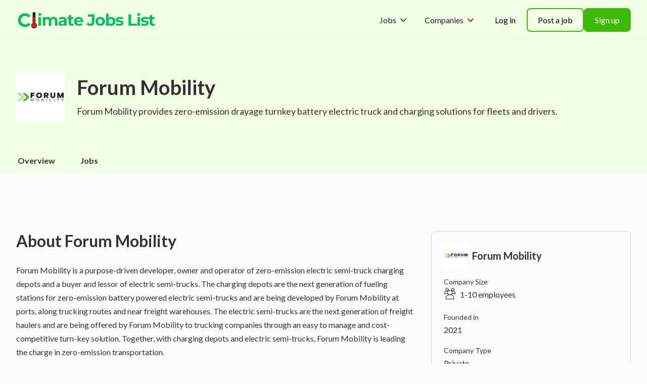

--- FILE ---
content_type: text/html
request_url: https://www.climatejobslist.com/companies/forum-mobility
body_size: 14215
content:
<!DOCTYPE html><!-- Last Published: Thu Sep 07 2023 06:16:35 GMT+0000 (Coordinated Universal Time) --><html data-wf-domain="www.climatejobslist.com" data-wf-page="60fecf61806a4794a9fc6735" data-wf-site="60feb4b2cbf6212720528356" data-wf-collection="60fecf61806a472bcbfc6733" data-wf-item-slug="forum-mobility"><head><meta charset="utf-8"/><title>Find out if Forum Mobility is hiring! | Climate Jobs List</title><meta content="Forum Mobility is solving the Global Climate Challenge! Find out more about Forum Mobility - their culture, why you&#x27;d want to work there and if they&#x27;re hiring right now!" name="description"/><meta content="Find out if Forum Mobility is hiring! | Climate Jobs List" property="og:title"/><meta content="Forum Mobility is solving the Global Climate Challenge! Find out more about Forum Mobility - their culture, why you&#x27;d want to work there and if they&#x27;re hiring right now!" property="og:description"/><meta content="https://cdn.prod.website-files.com/60fecf41829404658128edbe/63d8b456422b3d7b47677318_wkRYhFgv-qrjddY8mKpUDpR7NKAYBwmJwM9DjPu-aCg.jpeg" property="og:image"/><meta content="Find out if Forum Mobility is hiring! | Climate Jobs List" property="twitter:title"/><meta content="Forum Mobility is solving the Global Climate Challenge! Find out more about Forum Mobility - their culture, why you&#x27;d want to work there and if they&#x27;re hiring right now!" property="twitter:description"/><meta content="https://cdn.prod.website-files.com/60fecf41829404658128edbe/63d8b456422b3d7b47677318_wkRYhFgv-qrjddY8mKpUDpR7NKAYBwmJwM9DjPu-aCg.jpeg" property="twitter:image"/><meta property="og:type" content="website"/><meta content="summary_large_image" name="twitter:card"/><meta content="width=device-width, initial-scale=1" name="viewport"/><link href="https://global-uploads.webflow.com/60feb4b2cbf6212720528356/css/cj-climate-jobs-list.webflow.4d5af69d4.css" rel="stylesheet" type="text/css"/><link href="https://fonts.googleapis.com" rel="preconnect"/><link href="https://fonts.gstatic.com" rel="preconnect" crossorigin="anonymous"/><script src="https://ajax.googleapis.com/ajax/libs/webfont/1.6.26/webfont.js" type="text/javascript"></script><script type="text/javascript">WebFont.load({  google: {    families: ["Lato:100,100italic,300,300italic,400,400italic,700,700italic,900,900italic","Inter:300,regular,500,600,700,800","Nunito:300,regular,600,700,800","Nunito:300,regular,600,700,800,900","Poppins:regular,600,700,800"]  }});</script><script type="text/javascript">!function(o,c){var n=c.documentElement,t=" w-mod-";n.className+=t+"js",("ontouchstart"in o||o.DocumentTouch&&c instanceof DocumentTouch)&&(n.className+=t+"touch")}(window,document);</script><link href="https://cdn.prod.website-files.com/60feb4b2cbf6212720528356/617849964020177df1e56bc5_favicon-32x32.png" rel="shortcut icon" type="image/x-icon"/><link href="https://cdn.prod.website-files.com/60feb4b2cbf6212720528356/61784a198220f7f53d522f16_favicon%20(4).ico" rel="apple-touch-icon"/><script id="jetboost-script" type="text/javascript"> window.JETBOOST_SITE_ID = "ckrkrecn209740m1p9zod0v01"; (function(d) { var s = d.createElement("script"); s.src = "https://cdn.jetboost.io/jetboost.js"; s.async = 1; d.getElementsByTagName("head")[0].appendChild(s); })(document); </script>

<style>
  .dashboardPreloader {
    display: flex;
  }
</style>

<script src="https://embed.wized.com/eZJzy47pC1ZNnRmINfvo.js"></script>
<script data-wized-id="eZJzy47pC1ZNnRmINfvo" src="https://embed.wized.com"></script>

<meta name="facebook-domain-verification" content="nww2t4xmgghahrizjjnzokstbcyvlj" />

<!-- Google Tag Manager -->
<script>(function(w,d,s,l,i){w[l]=w[l]||[];w[l].push({'gtm.start':
new Date().getTime(),event:'gtm.js'});var f=d.getElementsByTagName(s)[0],
j=d.createElement(s),dl=l!='dataLayer'?'&l='+l:'';j.async=true;j.src=
'https://www.googletagmanager.com/gtm.js?id='+i+dl;f.parentNode.insertBefore(j,f);
})(window,document,'script','dataLayer','GTM-PCNB93Q');</script>
<!-- End Google Tag Manager -->

<script type='text/javascript' src='https://platform-api.sharethis.com/js/sharethis.js#property=6103df947d36af0012eaa46b&product=sop' async='async'></script></head><body class="body"><div class="page-wrapper"><div class="global-styles w-embed"><style>

/* Focus state style for keyboard navigation for the focusable elements */
*[tabindex]:focus-visible,
  input[type="file"]:focus-visible {
   outline: 0.125rem solid #4d65ff;
   outline-offset: 0.125rem;
}

/* Get rid of top margin on first element in any rich text element */
.w-richtext > :not(div):first-child, .w-richtext > div:first-child > :first-child {
  margin-top: 0 !important;
}

/* Get rid of bottom margin on last element in any rich text element */
.w-richtext>:last-child, .w-richtext ol li:last-child, .w-richtext ul li:last-child {
	margin-bottom: 0 !important;
}

/* Prevent all click and hover interaction with an element */
.pointer-events-off {
	pointer-events: none;
}

/* Enables all click and hover interaction with an element */
.pointer-events-on {
  pointer-events: auto;
}

/* Create a class of .div-square which maintains a 1:1 dimension of a div */
.div-square::after {
	content: "";
	display: block;
	padding-bottom: 100%;
}

/* Make sure containers never lose their center alignment */
.container-medium,.container-small, .container-large {
	margin-right: auto !important;
  margin-left: auto !important;
}

/* 
Make the following elements inherit typography styles from the parent and not have hardcoded values. 
Important: You will not be able to style for example "All Links" in Designer with this CSS applied.
Uncomment this CSS to use it in the project. Leave this message for future hand-off.
*/
/*
a,
.w-input,
.w-select,
.w-tab-link,
.w-nav-link,
.w-dropdown-btn,
.w-dropdown-toggle,
.w-dropdown-link {
  color: inherit;
  text-decoration: inherit;
  font-size: inherit;
}
*/

/* Apply "..." after 3 lines of text */
.text-style-3lines {
	display: -webkit-box;
	overflow: hidden;
	-webkit-line-clamp: 3;
	-webkit-box-orient: vertical;
}

/* Apply "..." after 2 lines of text */
.text-style-2lines {
	display: -webkit-box;
	overflow: hidden;
	-webkit-line-clamp: 2;
	-webkit-box-orient: vertical;
}

/* Adds inline flex display */
.display-inlineflex {
  display: inline-flex;
}

/* These classes are never overwritten */
.hide {
  display: none !important;
}

@media screen and (max-width: 991px) {
    .hide, .hide-tablet {
        display: none !important;
    }
}
  @media screen and (max-width: 767px) {
    .hide-mobile-landscape{
      display: none !important;
    }
}
  @media screen and (max-width: 479px) {
    .hide-mobile{
      display: none !important;
    }
}
 
.margin-0 {
  margin: 0rem !important;
}
  
.padding-0 {
  padding: 0rem !important;
}

.spacing-clean {
padding: 0rem !important;
margin: 0rem !important;
}

.margin-top {
  margin-right: 0rem !important;
  margin-bottom: 0rem !important;
  margin-left: 0rem !important;
}

.padding-top {
  padding-right: 0rem !important;
  padding-bottom: 0rem !important;
  padding-left: 0rem !important;
}
  
.margin-right {
  margin-top: 0rem !important;
  margin-bottom: 0rem !important;
  margin-left: 0rem !important;
}

.padding-right {
  padding-top: 0rem !important;
  padding-bottom: 0rem !important;
  padding-left: 0rem !important;
}

.margin-bottom {
  margin-top: 0rem !important;
  margin-right: 0rem !important;
  margin-left: 0rem !important;
}

.padding-bottom {
  padding-top: 0rem !important;
  padding-right: 0rem !important;
  padding-left: 0rem !important;
}

.margin-left {
  margin-top: 0rem !important;
  margin-right: 0rem !important;
  margin-bottom: 0rem !important;
}
  
.padding-left {
  padding-top: 0rem !important;
  padding-right: 0rem !important;
  padding-bottom: 0rem !important;
}
  
.margin-horizontal {
  margin-top: 0rem !important;
  margin-bottom: 0rem !important;
}

.padding-horizontal {
  padding-top: 0rem !important;
  padding-bottom: 0rem !important;
}

.margin-vertical {
  margin-right: 0rem !important;
  margin-left: 0rem !important;
}
  
.padding-vertical {
  padding-right: 0rem !important;
  padding-left: 0rem !important;
}

/* Apply "..." at 100% width */
.truncate-width { 
		width: 100%; 
    white-space: nowrap; 
    overflow: hidden; 
    text-overflow: ellipsis; 
}
/* Removes native scrollbar */
.no-scrollbar {
    -ms-overflow-style: none;
    overflow: -moz-scrollbars-none; 
}

.no-scrollbar::-webkit-scrollbar {
    display: none;
}

</style></div><div data-w-id="96f9b383-d1ad-4f8c-a08d-ea05d7cf566c" data-animation="default" data-collapse="medium" data-duration="400" data-easing="ease" data-easing2="ease" role="banner" class="navbar03_component background-color-accent w-nav"><div class="navbar03_container"><a href="/" class="navbar03_logo-link w-nav-brand"><div class="uui-styleguide_logo hidden"><div class="uui-styleguide_logomark"><img src="https://cdn.prod.website-files.com/62cb7a6a2c204e92f7966725/62cd0c4aa5613cb223996cf1_logomark-bg.svg" loading="eager" height="" alt="Untitled UI logomark" class="uui-styleguide_logomark-bg"/><div class="uui-styleguide_logomark-blur"></div><div class="uui-styleguide_logomark-dot"></div></div><div class="text-weight-bold heading-style-h5">Climate Jobs List</div></div><img src="https://cdn.prod.website-files.com/60feb4b2cbf6212720528356/64d14e1e2a186c751e56021d_Climate%20Jobs%20List%20Logo%20(6).png" loading="lazy" alt="" class="logo"/></a><nav role="navigation" class="navbar03_menu w-nav-menu"><div class="navbar03_menu-left"><div data-hover="true" data-delay="300" data-w-id="96f9b383-d1ad-4f8c-a08d-ea05d7cf5678" class="navbar03_menu-dropdown hide-tablet w-dropdown"><div class="navbar03_dropdown-toggle w-dropdown-toggle"><div class="dropdown-icon w-embed"><svg width="20" height="20" viewBox="0 0 20 20" fill="none" xmlns="http://www.w3.org/2000/svg">
<path d="M5 7.5L10 12.5L15 7.5" stroke="currentColor" stroke-width="1.67" stroke-linecap="round" stroke-linejoin="round"/>
</svg></div><div>Jobs</div></div><nav class="navbar03_dropdown-list w-dropdown-list"><div class="navbar03_container"><div class="navbar03_dropdown-content"><div class="navbar03_dropdown-content-left"><div class="navbar03_dropdown-link-list"><div id="w-node-_96f9b383-d1ad-4f8c-a08d-ea05d7cf5682-d7cf566c" class="margin-bottom"><h4 class="text-size-small text-color-primary">Job Categories</h4></div><a href="https://www.climatejobslist.com/category/software-engineering" class="navbar03_dropdown-link w-inline-block"><div class="navbar03_icon-wrapper"><div class="icon-featured-outline-large"><div class="icon-1x1-xsmall w-embed"><svg class="w-6 h-6 text-gray-800 dark:text-white" aria-hidden="true" xmlns="http://www.w3.org/2000/svg" fill="none" viewBox="0 0 20 20">
    <path stroke="currentColor" stroke-linecap="round" stroke-linejoin="round" stroke-width="2" d="M6 14H2a1 1 0 0 1-1-1V2a1 1 0 0 1 1-1h16a1 1 0 0 1 1 1v1M5 19h5m-9-9h5m4-4h8a1 1 0 0 1 1 1v12H9V7a1 1 0 0 1 1-1Zm6 8a2 2 0 1 1-4 0 2 2 0 0 1 4 0Z"/>
  </svg></div></div></div><div class="navbar03_item-right"><div class="margin-bottom margin-tiny"><div class="text-weight-semibold text-color-gray900">Software Engineering</div></div><div class="text-size-small-2">Frontend, backend, web and app developer jobs.</div></div></a><a href="https://www.climatejobslist.com/category/data-science" class="navbar03_dropdown-link w-inline-block"><div class="navbar03_icon-wrapper"><div class="icon-featured-outline-large"><div class="icon-1x1-xsmall w-embed"><svg class="w-6 h-6 text-gray-800 dark:text-white" aria-hidden="true" xmlns="http://www.w3.org/2000/svg" fill="currentColor" viewBox="0 0 16 20">
    <path d="M8 5.625c4.418 0 8-1.063 8-2.375S12.418.875 8 .875 0 1.938 0 3.25s3.582 2.375 8 2.375Zm0 13.5c4.963 0 8-1.538 8-2.375v-4.019c-.052.029-.112.054-.165.082a8.08 8.08 0 0 1-.745.353c-.193.081-.394.158-.6.231l-.189.067c-2.04.628-4.165.936-6.3.911a20.601 20.601 0 0 1-6.3-.911l-.189-.067a10.719 10.719 0 0 1-.852-.34 8.08 8.08 0 0 1-.493-.244c-.053-.028-.113-.053-.165-.082v4.019C0 17.587 3.037 19.125 8 19.125Zm7.09-12.709c-.193.081-.394.158-.6.231l-.189.067a20.6 20.6 0 0 1-6.3.911 20.6 20.6 0 0 1-6.3-.911l-.189-.067a10.719 10.719 0 0 1-.852-.34 8.08 8.08 0 0 1-.493-.244C.112 6.035.052 6.01 0 5.981V10c0 .837 3.037 2.375 8 2.375s8-1.538 8-2.375V5.981c-.052.029-.112.054-.165.082a8.08 8.08 0 0 1-.745.353Z"/>
  </svg></div></div></div><div class="navbar03_item-right"><div class="margin-bottom margin-tiny"><div class="text-weight-semibold text-color-gray900">Data Science</div></div><div class="text-size-small-2">Data science, data analysis and data engineering jobs.</div></div></a><a href="https://www.climatejobslist.com/category/sales" class="navbar03_dropdown-link w-inline-block"><div class="navbar03_icon-wrapper"><div class="icon-featured-outline-large"><div class="icon-1x1-xsmall w-embed"><svg class="w-6 h-6 text-gray-800 dark:text-white" aria-hidden="true" xmlns="http://www.w3.org/2000/svg" fill="currentColor" viewBox="0 0 20 19">
    <path d="M14.5 0A3.987 3.987 0 0 0 11 2.1a4.977 4.977 0 0 1 3.9 5.858A3.989 3.989 0 0 0 14.5 0ZM9 13h2a4 4 0 0 1 4 4v2H5v-2a4 4 0 0 1 4-4Z"/>
    <path d="M5 19h10v-2a4 4 0 0 0-4-4H9a4 4 0 0 0-4 4v2ZM5 7a5.008 5.008 0 0 1 4-4.9 3.988 3.988 0 1 0-3.9 5.859A4.974 4.974 0 0 1 5 7Zm5 3a3 3 0 1 0 0-6 3 3 0 0 0 0 6Zm5-1h-.424a5.016 5.016 0 0 1-1.942 2.232A6.007 6.007 0 0 1 17 17h2a1 1 0 0 0 1-1v-2a5.006 5.006 0 0 0-5-5ZM5.424 9H5a5.006 5.006 0 0 0-5 5v2a1 1 0 0 0 1 1h2a6.007 6.007 0 0 1 4.366-5.768A5.016 5.016 0 0 1 5.424 9Z"/>
  </svg></div></div></div><div class="navbar03_item-right"><div class="margin-bottom margin-tiny"><div class="text-weight-semibold text-color-gray900">Sales &amp; Business Dev</div></div><div class="text-size-small-2">Business development, sales and customer engagement jobs.</div></div></a><a href="https://www.climatejobslist.com/category/operations" class="navbar03_dropdown-link w-inline-block"><div class="navbar03_icon-wrapper"><div class="icon-featured-outline-large"><div class="icon-1x1-xsmall w-embed"><svg class="w-6 h-6 text-gray-800 dark:text-white" aria-hidden="true" xmlns="http://www.w3.org/2000/svg" fill="none" viewBox="0 0 20 21">
    <path stroke="currentColor" stroke-linecap="round" stroke-linejoin="round" stroke-width="2" d="m12.555 5.117 2.828 2.828M14 16v4m-2-2h4M3 6v4M1 8h4m11.01-6.339 2.828 2.829L3.99 19.339 1.161 16.51 16.01 1.661Z"/>
    <path fill="currentColor" d="M16 13h-2v2h2v-2ZM10 2H8v2h2V2ZM7 4H5v2h2V4ZM4 2H2v2h2V2Zm15 8h-2v2h2v-2Zm0 5h-2v2h2v-2Z"/>
  </svg></div></div></div><div class="navbar03_item-right"><div class="margin-bottom margin-tiny"><div class="text-weight-semibold text-color-gray900">Operations</div></div><div class="text-size-small-2">Supply chain, operations and management jobs.</div></div></a><a href="https://www.climatejobslist.com/category/product" class="navbar03_dropdown-link w-inline-block"><div class="navbar03_icon-wrapper"><div class="icon-featured-outline-large"><div class="icon-1x1-xsmall w-embed"><svg class="w-6 h-6 text-gray-800 dark:text-white" aria-hidden="true" xmlns="http://www.w3.org/2000/svg" fill="none" viewBox="0 0 21 20">
    <path stroke="currentColor" stroke-linecap="round" stroke-linejoin="round" stroke-width="2" d="M6.487 1.746c0 4.192 3.592 1.66 4.592 5.754 0 .828 1 1.5 2 1.5s2-.672 2-1.5a1.5 1.5 0 0 1 1.5-1.5h1.5m-16.02.471c4.02 2.248 1.776 4.216 4.878 5.645C10.18 13.61 9 19 9 19m9.366-6h-2.287a3 3 0 0 0-3 3v2m6-8a9 9 0 1 1-18 0 9 9 0 0 1 18 0Z"/>
  </svg></div></div></div><div class="navbar03_item-right"><div class="margin-bottom margin-tiny"><div class="text-weight-semibold text-color-gray900">Product</div></div><div class="text-size-small-2">Product development, project coordination and strategy jobs.</div></div></a><a href="https://www.climatejobslist.com/category/academia-research" class="navbar03_dropdown-link w-inline-block"><div class="navbar03_icon-wrapper"><div class="icon-featured-outline-large"><div class="icon-1x1-xsmall w-embed"><svg class="w-6 h-6 text-gray-800 dark:text-white" aria-hidden="true" xmlns="http://www.w3.org/2000/svg" fill="none" viewBox="0 0 16 20">
    <path stroke="currentColor" stroke-linecap="round" stroke-linejoin="round" stroke-width="2" d="M1 17V2a1 1 0 0 1 1-1h12a1 1 0 0 1 1 1v12a1 1 0 0 1-1 1H3a2 2 0 0 0-2 2Zm0 0a2 2 0 0 0 2 2h12M5 15V1m8 18v-4"/>
  </svg></div></div></div><div class="navbar03_item-right"><div class="margin-bottom margin-tiny"><div class="text-weight-semibold text-color-gray900">Research / Academia</div></div><div class="text-size-small-2">Research, Commercial and Academic R&amp;D jobs.</div></div></a></div></div></div></div><div class="navbar03_bottom-bar"><div class="navbar03_bottom-bar-background"></div><div class="navbar03_container"><div class="navbar03_bottom-bar-left"><a href="/account/login" class="button is-link">Post a job</a></div><div class="navbar03_bottom-bar-right"><a href="/jobs" class="button is-link is-icon w-inline-block"><div>View all jobs</div><div class="button-icon w-embed"><svg xmlns="http://www.w3.org/2000/svg" viewBox="0 0 25 25"><path style="fill:#232326" d="m17.5 5.999-.707.707 5.293 5.293H1v1h21.086l-5.294 5.295.707.707L24 12.499l-6.5-6.5z" data-name="Right"/></svg></div></a></div></div></div></nav></div><div data-hover="true" data-delay="300" data-w-id="96f9b383-d1ad-4f8c-a08d-ea05d7cf56cc" class="navbar03_menu-dropdown hide-tablet w-dropdown"><div class="navbar03_dropdown-toggle w-dropdown-toggle"><div class="dropdown-icon w-embed"><svg width="20" height="20" viewBox="0 0 20 20" fill="none" xmlns="http://www.w3.org/2000/svg">
<path d="M5 7.5L10 12.5L15 7.5" stroke="currentColor" stroke-width="1.67" stroke-linecap="round" stroke-linejoin="round"/>
</svg></div><div>Companies</div></div><nav class="navbar03_dropdown-list w-dropdown-list"><div class="navbar03_container"><div class="navbar03_dropdown-content"><div class="navbar03_dropdown-content-left"><div class="navbar03_dropdown-link-list"><div id="w-node-_96f9b383-d1ad-4f8c-a08d-ea05d7cf56d6-d7cf566c" class="margin-bottom margin-tiny"><h4 class="text-size-small text-color-primary">Climate Companies</h4></div><div id="w-node-_1881c277-ec7d-6d5c-af78-7b531a3a4c47-d7cf566c" class="w-dyn-list"><div role="list" class="collection-list-9 w-dyn-items"><div role="listitem" class="w-dyn-item"><a href="/companies/geli" class="navbar03_dropdown-link w-inline-block"><div class="navbar03_icon-wrapper"><img src="https://cdn.prod.website-files.com/60fecf41829404658128edbe/63d7e5dcdadc0cde60cf18b7_Gu9Dvoambw7qiOqSVcNECd4gfVx_7MEmsDo0rGqNA4M.jpeg" loading="lazy" alt="" class="custom_company_logo"/></div><div class="navbar03_item-right"><div class="margin-bottom margin-tiny"><div class="text-weight-semibold text-color-gray900">Geli</div></div><div class="text-size-small-2 text-style-2lines">Geli provides software and business solutions to design, automate, and manage energy storage systems.</div></div></a></div><div role="listitem" class="w-dyn-item"><a href="/companies/via-transportation" class="navbar03_dropdown-link w-inline-block"><div class="navbar03_icon-wrapper"><img src="https://cdn.prod.website-files.com/60fecf41829404658128edbe/63d8aaf32417934dbfc9ad9d_htqzgCD27X1TIzUC51D8c1MHOl4CGgnTfvbucjhflAI.png" loading="lazy" alt="" class="custom_company_logo"/></div><div class="navbar03_item-right"><div class="margin-bottom margin-tiny"><div class="text-weight-semibold text-color-gray900">Via Transportation</div></div><div class="text-size-small-2 text-style-2lines">Via is a re-engineering public transit company that develops and provides on-demand public mobility solutions for commuters.</div></div></a></div><div role="listitem" class="w-dyn-item"><a href="/companies/zeroavia" class="navbar03_dropdown-link w-inline-block"><div class="navbar03_icon-wrapper"><img src="https://cdn.prod.website-files.com/60fecf41829404658128edbe/63d8aa6c046a4271d5dfa182_A9ygFmHOg3ujNoy6fmppNAzbQe_mi51Dm8d5FVkU_sQ.jpeg" loading="lazy" alt="" class="custom_company_logo"/></div><div class="navbar03_item-right"><div class="margin-bottom margin-tiny"><div class="text-weight-semibold text-color-gray900">ZeroAvia</div></div><div class="text-size-small-2 text-style-2lines">ZeroAvia produces practical zero emission aviation powertrain targeting 9-19-passenger airplanes to start replacing dirty jet fuel.</div></div></a></div><div role="listitem" class="w-dyn-item"><a href="/companies/xostrucks" class="navbar03_dropdown-link w-inline-block"><div class="navbar03_icon-wrapper"><img src="https://cdn.prod.website-files.com/60fecf41829404658128edbe/63d8aa5b046a42d06bdfa166_I5IdlA8hgyt-tpsUSAJR6XWLJegbtXHlr8xuPeiUY7M.png" loading="lazy" alt="" class="custom_company_logo"/></div><div class="navbar03_item-right"><div class="margin-bottom margin-tiny"><div class="text-weight-semibold text-color-gray900">Xos Trucks</div></div><div class="text-size-small-2 text-style-2lines">Xos Trucks specializes in the field of manufacturing fully electric commercial vehicles.</div></div></a></div><div role="listitem" class="w-dyn-item"><a href="/companies/twelve" class="navbar03_dropdown-link w-inline-block"><div class="navbar03_icon-wrapper"><img src="https://cdn.prod.website-files.com/60fecf41829404658128edbe/63d8aa25955db007aef9cb34_-sZy2FxZIUA-qdxXZPBPra0SV8-xU6TactTs3Nv1NHM.png" loading="lazy" alt="" class="custom_company_logo"/></div><div class="navbar03_item-right"><div class="margin-bottom margin-tiny"><div class="text-weight-semibold text-color-gray900">Twelve</div></div><div class="text-size-small-2 text-style-2lines">We&#x27;re Twelve, the carbon transformation company, a new kind of chemical company built for the climate era. Our breakthrough technology eliminates emissions by turning CO2 into essential products that today are made from fossil fuels. We call it carbon transformation. We&#x27;re reinventing what it means to be a chemical company, on a mission to create a climate positive world and a fossil free future.</div></div></a></div><div role="listitem" class="w-dyn-item"><a href="/companies/stem" class="navbar03_dropdown-link w-inline-block"><div class="navbar03_icon-wrapper"><img src="https://cdn.prod.website-files.com/60fecf41829404658128edbe/63d8aa5bcd78f7051a200ca4_I7wavf8UbBqnSjphXcI3pBFD30yFvC4G7O6KJUhv05A.jpeg" loading="lazy" alt="" class="custom_company_logo"/></div><div class="navbar03_item-right"><div class="margin-bottom margin-tiny"><div class="text-weight-semibold text-color-gray900">Stem</div></div><div class="text-size-small-2 text-style-2lines">Stem brings and optimizes energy consumption to business through its distributed storage technology.</div></div></a></div><div role="listitem" class="w-dyn-item"><a href="/companies/palmetto" class="navbar03_dropdown-link w-inline-block"><div class="navbar03_icon-wrapper"><img src="https://cdn.prod.website-files.com/60fecf41829404658128edbe/616fba3ee4f17f7b29e3dc9d_palmetto-logo.svg" loading="lazy" alt="" class="custom_company_logo"/></div><div class="navbar03_item-right"><div class="margin-bottom margin-tiny"><div class="text-weight-semibold text-color-gray900">Palmetto</div></div><div class="text-size-small-2 text-style-2lines">Palmetto is committed to the creation of a distributed, decentralized energy source we call The New Utility, which will replace the fossil-fueled, centralized energy model of The Old Utility. We are working towards this democratization of energy by putting power and control back in the hands of consumers and inspiring them to make environmentally responsible choices.</div></div></a></div><div role="listitem" class="w-dyn-item"><a href="/companies/span" class="navbar03_dropdown-link w-inline-block"><div class="navbar03_icon-wrapper"><img src="https://cdn.prod.website-files.com/60fecf41829404658128edbe/63d8aa109516e6220a30a45d_ZeI34L3QGQUydfSAF4M6q7Ooug4MOyV2m7F2M1S5dF8.jpeg" loading="lazy" alt="" class="custom_company_logo"/></div><div class="navbar03_item-right"><div class="margin-bottom margin-tiny"><div class="text-weight-semibold text-color-gray900">Span</div></div><div class="text-size-small-2 text-style-2lines">Span is advancing clean energy adoption with innovative hardware that replaces the electrical panel and becomes the home&#x27;s center for connected power. It’s easier and faster to install, and it completely transforms the customer experience with intuitive energy controls and customizable backup power.</div></div></a></div></div></div></div></div></div></div><div class="navbar03_bottom-bar"><div class="navbar03_bottom-bar-background"></div><div class="navbar03_container"><div class="navbar03_bottom-bar-left"><a href="/account/recruit" class="button is-link">Create a company profile</a></div><div class="navbar03_bottom-bar-right"><a href="/companies" class="button is-link is-icon w-inline-block"><div>View all companies</div><div class="button-icon w-embed"><svg xmlns="http://www.w3.org/2000/svg" viewBox="0 0 25 25"><path style="fill:#232326" d="m17.5 5.999-.707.707 5.293 5.293H1v1h21.086l-5.294 5.295.707.707L24 12.499l-6.5-6.5z" data-name="Right"/></svg></div></a></div></div></div></nav></div><a href="#" class="navbar03_link show-tablet w-nav-link">Home</a><a href="#" class="navbar03_link show-tablet w-nav-link">Jobs</a><a href="#" class="navbar03_link show-tablet w-nav-link">Companies</a><a href="#" class="navbar03_link hidden w-nav-link">Talent</a><a href="#" class="navbar03_link hidden w-nav-link">Pricing</a><a href="#" class="navbar03_link hidden w-nav-link">Blog</a><a href="#" class="navbar03_link hidden w-nav-link">Updates</a></div><div class="navbar03_menu-right"><div class="navbar03_button-wrapper"><a href="/account/login" class="button-secondary-gray show-tablet w-inline-block"><div>Log in</div></a><a href="/account/login" class="button is-tertiary hide-tablet is-small w-inline-block"><div>Log in</div></a><a href="/account/recruit" class="button is-secondary hide-tablet is-small w-inline-block"><div>Post a job</div></a><a href="/account/signup" class="button is-small w-inline-block"><div>Sign up</div></a></div></div></nav><div class="navbar03_menu-button w-nav-button"><div class="menu-icon_component"><div class="menu-icon_line-top"></div><div class="menu-icon_line-middle"><div class="menu-icon_line-middle-inner"></div></div><div class="menu-icon_line-bottom"></div></div></div></div></div><div class="main-wrapper"><header class="section_company_header background-color-accent"><div class="padding-global"><div class="container-large"><div class="padding-vertical padding-xlarge"><div id="w-node-_6cf2698a-fb04-8883-270d-2c8665a63f74-a9fc6735" class="w-layout-grid portfolio6-header_component"><div id="w-node-_6cf2698a-fb04-8883-270d-2c8665a63f75-a9fc6735" class="portfolio6-header_content-left"><div class="text-align-center"><img loading="lazy" alt="" src="https://cdn.prod.website-files.com/60fecf41829404658128edbe/63d8b456422b3d7b47677318_wkRYhFgv-qrjddY8mKpUDpR7NKAYBwmJwM9DjPu-aCg.jpeg" class="image-company-logo"/></div><div class="margin-left margin-small"><div class="margin-bottom margin-xxsmall display-inlineflex"><h1 class="heading-style-h3 margin-0">Forum Mobility</h1><img src="https://cdn.prod.website-files.com/60feb4b2cbf6212720528356/64c7d289897054d95bef3f59_icons8-verified-account-50.png" loading="lazy" alt="" class="icon-embed-xsmall hidden"/></div><div class="text-size-medium">Forum Mobility provides zero-emission drayage turnkey battery electric truck and charging solutions for fleets and drivers.</div></div></div></div></div><div class="companies-cms_header_buttons"><a href="#overview" class="link_companies_page_scroll text-weight-semibold w-inline-block"><div>Overview</div></a><a href="#jobs" class="link_companies_page_scroll text-weight-semibold w-inline-block"><div>Jobs</div></a><a href="#" class="link_companies_page_scroll hidden w-inline-block"><div>Tech stack</div></a><a href="#" class="link_companies_page_scroll hidden w-inline-block"><div>Benefits</div></a></div></div></div></header><section class="section_listing_content"><div class="padding-global"><div class="container-large"><div class="padding-vertical padding-xhuge"><div class="listing_content_grid"><div class="listing_content_left"><div class="company_content_overview"><section id="overview" class="company_content_overview_header"><h2 class="text-display-inline">About </h2><h2 class="text-display-inline">Forum Mobility</h2></section><div class="company_content_overview_content padding-top padding-small"><div class="w-richtext"><p>Forum Mobility is a purpose-driven developer, owner and operator of zero-emission electric semi-truck charging depots and a buyer and lessor of electric semi-trucks. The charging depots are the next generation of fueling stations for zero-emission battery powered electric semi-trucks and are being developed by Forum Mobility at ports, along trucking routes and near freight warehouses. The electric semi-trucks are the next generation of freight haulers and are being offered by Forum Mobility to trucking companies through an easy to manage and cost-competitive turn-key solution. Together, with charging depots and electric semi-trucks, Forum Mobility is leading the charge in zero-emission transportation.</p>
</div></div></div><div class="listing_content_left padding-vertical padding-xlarge"><section id="jobs" class="company_content_overview_header"><h2 class="text-display-inline">Current Openings at </h2><h2 class="text-display-inline">Forum Mobility</h2><h2 class="text-display-inline"> (</h2><h2 class="text-display-inline">2</h2><h2 class="text-display-inline">) </h2></section><div class="search_results padding-top padding-small"><div class="search_results-collection-wrapper w-dyn-list"><div role="list" class="search_results-collection-list w-dyn-items"><div role="listitem" class="search_results-collection-item w-dyn-item"><div class="card_outline"><div class="job_listing_component"><div id="w-node-_6cf2698a-fb04-8883-270d-2c8665a63fb3-a9fc6735" class="job_listing_left"><a href="/companies/forum-mobility" aria-current="page" class="padding-xxsmall w-inline-block w--current"><img src="https://cdn.prod.website-files.com/60fecf41829404658128edbe/63d8b456422b3d7b47677318_wkRYhFgv-qrjddY8mKpUDpR7NKAYBwmJwM9DjPu-aCg.jpeg" loading="lazy" alt="" class="listing-company-logo"/></a></div><div id="w-node-_6cf2698a-fb04-8883-270d-2c8665a63fb6-a9fc6735" class="job_listing_mid"><a href="/jobs/director-of-development-at-forum-mobility-apr-23" class="max-width-full w-inline-block"><div class="custom_flex_space"><div class="text-size-medium text-weight-bold">Director of Development</div><div id="w-node-_6cf2698a-fb04-8883-270d-2c8665a63fba-a9fc6735" class="job_listing_right text-weight-light text-size-small hide-mobile-portrait"><div>5 months</div><div> ago</div></div></div></a><div class="margin-bottom display-inlineflex"><a href="/companies/forum-mobility" aria-current="page" class="padding-right padding-xsmall w-inline-block w--current"><div class="text-weight-semibold text-size-small">Forum Mobility</div></a><div class="custom_flex_mid text-size-small hidden"><img src="https://cdn.prod.website-files.com/60feb4b2cbf6212720528356/64c955af0aeb03b9face462c_icons8-users-64.png" loading="lazy" alt="" class="icon-embed-xxsmall"/><div class="margin-left margin-xxsmall">Link to Company Size</div></div></div><div class="div-job-listing-tags"><div class="listing_tags"><div class="w-dyn-list"><div role="list" class="w-dyn-items"><div role="listitem" class="w-dyn-item"><a href="/category/product" class="pill listing w-inline-block"><div>Product</div></a></div></div></div><a href="/city/oakland" class="w-inline-block"><div class="pill listing"><div class="text-block">📍 Oakland</div></div></a><a href="/country/united-states" class="w-inline-block"><div class="pill listing"><div class="text-block">🇺🇸 United States</div></div></a><div><div class="pill listing w-condition-invisible"><div class="text-block w-dyn-bind-empty"></div></div></div><div><div class="pill listing w-condition-invisible"><div class="text-block w-dyn-bind-empty"></div></div></div></div></div></div></div></div><div class="w-embed"><input type="hidden" class="jetboost-list-item" value="director-of-development-at-forum-mobility-apr-23" /></div></div><div role="listitem" class="search_results-collection-item w-dyn-item"><div class="card_outline"><div class="job_listing_component"><div id="w-node-_6cf2698a-fb04-8883-270d-2c8665a63fb3-a9fc6735" class="job_listing_left"><a href="/companies/forum-mobility" aria-current="page" class="padding-xxsmall w-inline-block w--current"><img src="https://cdn.prod.website-files.com/60fecf41829404658128edbe/63d8b456422b3d7b47677318_wkRYhFgv-qrjddY8mKpUDpR7NKAYBwmJwM9DjPu-aCg.jpeg" loading="lazy" alt="" class="listing-company-logo"/></a></div><div id="w-node-_6cf2698a-fb04-8883-270d-2c8665a63fb6-a9fc6735" class="job_listing_mid"><a href="/jobs/director-partnerships-and-business-development-at-forum-mobility-apr-23" class="max-width-full w-inline-block"><div class="custom_flex_space"><div class="text-size-medium text-weight-bold">Director, Partnerships and Business Development</div><div id="w-node-_6cf2698a-fb04-8883-270d-2c8665a63fba-a9fc6735" class="job_listing_right text-weight-light text-size-small hide-mobile-portrait"><div>5 months</div><div> ago</div></div></div></a><div class="margin-bottom display-inlineflex"><a href="/companies/forum-mobility" aria-current="page" class="padding-right padding-xsmall w-inline-block w--current"><div class="text-weight-semibold text-size-small">Forum Mobility</div></a><div class="custom_flex_mid text-size-small hidden"><img src="https://cdn.prod.website-files.com/60feb4b2cbf6212720528356/64c955af0aeb03b9face462c_icons8-users-64.png" loading="lazy" alt="" class="icon-embed-xxsmall"/><div class="margin-left margin-xxsmall">Link to Company Size</div></div></div><div class="div-job-listing-tags"><div class="listing_tags"><div class="w-dyn-list"><div role="list" class="w-dyn-items"><div role="listitem" class="w-dyn-item"><a href="/category/sales" class="pill listing w-inline-block"><div>Sales &amp; Business Development</div></a></div></div></div><a href="/city/oakland" class="w-inline-block"><div class="pill listing"><div class="text-block">📍 Oakland</div></div></a><a href="/country/united-states" class="w-inline-block"><div class="pill listing"><div class="text-block">🇺🇸 United States</div></div></a><div><div class="pill listing w-condition-invisible"><div class="text-block w-dyn-bind-empty"></div></div></div><div><div class="pill listing w-condition-invisible"><div class="text-block w-dyn-bind-empty"></div></div></div></div></div></div></div></div><div class="w-embed"><input type="hidden" class="jetboost-list-item" value="director-partnerships-and-business-development-at-forum-mobility-apr-23" /></div></div></div><div role="navigation" aria-label="List" class="w-pagination-wrapper margin-top margin-xsmall"></div></div></div></div></div><div class="listing_content_right"><div class="company_profile_component"><a href="/account/recruit" class="div_profile_claim hidden w-inline-block"><div>Claim this profile</div></a><div class="padding-small"><div class="margin-bottom margin-xsmall"><div class="div_profile_company"><div><img loading="lazy" alt="" src="https://cdn.prod.website-files.com/60fecf41829404658128edbe/63d8b456422b3d7b47677318_wkRYhFgv-qrjddY8mKpUDpR7NKAYBwmJwM9DjPu-aCg.jpeg" class="icon-embed-medium mod"/></div><div class="div_custom_company_name"><div class="heading-style-h6">Forum Mobility</div><img src="https://cdn.prod.website-files.com/60feb4b2cbf6212720528356/64c7d289897054d95bef3f59_icons8-verified-account-50.png" loading="lazy" alt="" class="icon-embed-xxsmall margin-left margin-xxsmall hidden"/></div></div></div><div class="margin-bottom margin-xsmall hidden"><div class="div_profile_header"><div class="text-size-small">Primary industry</div></div><div class="div_profile_content"><a href="#">Link to Primary Industry</a></div></div><div class="margin-bottom margin-xsmall"><div class="div_profile_header"><div class="text-size-small">Company Size</div></div><div class="div_profile_content display-inlineflex"><img src="https://cdn.prod.website-files.com/60feb4b2cbf6212720528356/64c955af0aeb03b9face462c_icons8-users-64.png" loading="lazy" alt="" class="icon-embed-xsmall"/><div class="margin-left margin-xxsmall">1-10 employees</div></div></div><div class="margin-bottom margin-xsmall"><div class="div_profile_header"><div class="text-size-small">Founded in</div></div><div class="div_profile_content"><a href="#">2021</a></div></div><div class="margin-bottom margin-xsmall"><div class="div_profile_header"><div class="text-size-small">Company Type</div></div><div class="div_profile_content"><a href="#">Private</a></div></div><div class="margin-bottom margin-xsmall hidden"><div class="div_profile_header"><div class="text-size-small">Sectors / Markets</div></div><div class="div_profile_content"><a href="#">Create collection with icons styled list</a></div></div><div class="margin-bottom margin-xsmall"><div class="div_profile_header"><div class="text-size-small">HQ Location</div></div><div class="div_profile_content"><a href="#">🇺🇸 United States</a></div></div><div class="margin-bottom margin-xsmall"><div class="div_profile_header"><div class="text-size-small">Social Media</div></div><div class="div_profile_content"><div class="div_profile_social_icons"><div class="social-icons1_component"><div class="w-layout-grid social-icons1_list"><a href="#" class="social-icons1_link w-inline-block w-condition-invisible"><div class="social-icon w-embed"><svg width="100%" height="100%" viewBox="0 0 24 24" fill="none" xmlns="http://www.w3.org/2000/svg">
<path d="M16.5 6H13.5C12.9477 6 12.5 6.44772 12.5 7V10H16.5C16.6137 9.99748 16.7216 10.0504 16.7892 10.1419C16.8568 10.2334 16.8758 10.352 16.84 10.46L16.1 12.66C16.0318 12.8619 15.8431 12.9984 15.63 13H12.5V20.5C12.5 20.7761 12.2761 21 12 21H9.5C9.22386 21 9 20.7761 9 20.5V13H7.5C7.22386 13 7 12.7761 7 12.5V10.5C7 10.2239 7.22386 10 7.5 10H9V7C9 4.79086 10.7909 3 13 3H16.5C16.7761 3 17 3.22386 17 3.5V5.5C17 5.77614 16.7761 6 16.5 6Z" fill="CurrentColor"/>
</svg></div></a><a href="#" class="social-icons1_link hidden w-inline-block"><div class="social-icon w-embed"><svg width="100%" height="100%" viewBox="0 0 24 24" fill="none" xmlns="http://www.w3.org/2000/svg">
<path fill-rule="evenodd" clip-rule="evenodd" d="M16 3H8C5.23858 3 3 5.23858 3 8V16C3 18.7614 5.23858 21 8 21H16C18.7614 21 21 18.7614 21 16V8C21 5.23858 18.7614 3 16 3ZM19.25 16C19.2445 17.7926 17.7926 19.2445 16 19.25H8C6.20735 19.2445 4.75549 17.7926 4.75 16V8C4.75549 6.20735 6.20735 4.75549 8 4.75H16C17.7926 4.75549 19.2445 6.20735 19.25 8V16ZM16.75 8.25C17.3023 8.25 17.75 7.80228 17.75 7.25C17.75 6.69772 17.3023 6.25 16.75 6.25C16.1977 6.25 15.75 6.69772 15.75 7.25C15.75 7.80228 16.1977 8.25 16.75 8.25ZM12 7.5C9.51472 7.5 7.5 9.51472 7.5 12C7.5 14.4853 9.51472 16.5 12 16.5C14.4853 16.5 16.5 14.4853 16.5 12C16.5027 10.8057 16.0294 9.65957 15.1849 8.81508C14.3404 7.97059 13.1943 7.49734 12 7.5ZM9.25 12C9.25 13.5188 10.4812 14.75 12 14.75C13.5188 14.75 14.75 13.5188 14.75 12C14.75 10.4812 13.5188 9.25 12 9.25C10.4812 9.25 9.25 10.4812 9.25 12Z" fill="CurrentColor"/>
</svg></div></a><a href="https://twitter.com/forum_zev" class="social-icons1_link w-inline-block"><div class="social-icon w-embed"><svg width="100%" height="100%" viewBox="0 0 24 24" fill="none" xmlns="http://www.w3.org/2000/svg">
<path d="M20.9728 6.7174C20.5084 7.33692 19.947 7.87733 19.3103 8.31776C19.3103 8.47959 19.3103 8.64142 19.3103 8.81225C19.3154 11.7511 18.1415 14.5691 16.0518 16.6345C13.962 18.6999 11.1312 19.8399 8.19405 19.7989C6.49599 19.8046 4.81967 19.4169 3.29642 18.6661C3.21428 18.6302 3.16131 18.549 3.16162 18.4593V18.3604C3.16162 18.2313 3.26623 18.1267 3.39527 18.1267C5.06442 18.0716 6.67402 17.4929 7.99634 16.4724C6.48553 16.4419 5.12619 15.5469 4.5006 14.1707C4.46901 14.0956 4.47884 14.0093 4.52657 13.9432C4.57429 13.8771 4.653 13.8407 4.73425 13.8471C5.19342 13.8932 5.65718 13.8505 6.1002 13.7212C4.43239 13.375 3.17921 11.9904 2.99986 10.2957C2.99349 10.2144 3.02992 10.1357 3.096 10.0879C3.16207 10.0402 3.24824 10.0303 3.32338 10.062C3.77094 10.2595 4.25409 10.3635 4.74324 10.3676C3.28184 9.40846 2.65061 7.58405 3.20655 5.92622C3.26394 5.76513 3.40181 5.64612 3.5695 5.61294C3.73718 5.57975 3.90996 5.63728 4.02432 5.76439C5.99639 7.86325 8.70604 9.11396 11.5819 9.25279C11.5083 8.95885 11.4721 8.65676 11.4741 8.35372C11.501 6.76472 12.4842 5.34921 13.9634 4.76987C15.4425 4.19054 17.1249 4.56203 18.223 5.71044C18.9714 5.56785 19.695 5.31645 20.3707 4.96421C20.4202 4.93331 20.483 4.93331 20.5325 4.96421C20.5634 5.01373 20.5634 5.07652 20.5325 5.12604C20.2052 5.87552 19.6523 6.50412 18.9509 6.92419C19.5651 6.85296 20.1685 6.70807 20.7482 6.49264C20.797 6.45942 20.8611 6.45942 20.9099 6.49264C20.9508 6.51134 20.9814 6.54711 20.9935 6.59042C21.0056 6.63373 20.998 6.68018 20.9728 6.7174Z" fill="CurrentColor"/>
</svg></div></a><a href="https://www.linkedin.com/company/forum-mobility/" class="social-icons1_link w-inline-block"><div class="social-icon w-embed"><svg width="100%" height="100%" viewBox="0 0 24 24" fill="none" xmlns="http://www.w3.org/2000/svg">
<path fill-rule="evenodd" clip-rule="evenodd" d="M5 3H19C20.1046 3 21 3.89543 21 5V19C21 20.1046 20.1046 21 19 21H5C3.89543 21 3 20.1046 3 19V5C3 3.89543 3.89543 3 5 3ZM8 18C8.27614 18 8.5 17.7761 8.5 17.5V10.5C8.5 10.2239 8.27614 10 8 10H6.5C6.22386 10 6 10.2239 6 10.5V17.5C6 17.7761 6.22386 18 6.5 18H8ZM7.25 9C6.42157 9 5.75 8.32843 5.75 7.5C5.75 6.67157 6.42157 6 7.25 6C8.07843 6 8.75 6.67157 8.75 7.5C8.75 8.32843 8.07843 9 7.25 9ZM17.5 18C17.7761 18 18 17.7761 18 17.5V12.9C18.0325 11.3108 16.8576 9.95452 15.28 9.76C14.177 9.65925 13.1083 10.1744 12.5 11.1V10.5C12.5 10.2239 12.2761 10 12 10H10.5C10.2239 10 10 10.2239 10 10.5V17.5C10 17.7761 10.2239 18 10.5 18H12C12.2761 18 12.5 17.7761 12.5 17.5V13.75C12.5 12.9216 13.1716 12.25 14 12.25C14.8284 12.25 15.5 12.9216 15.5 13.75V17.5C15.5 17.7761 15.7239 18 16 18H17.5Z" fill="CurrentColor"/>
</svg></div></a><a href="#" class="social-icons1_link hidden w-inline-block"><div class="social-icon w-embed"><svg width="100%" height="100%" viewBox="0 0 24 24" fill="none" xmlns="http://www.w3.org/2000/svg">
<path fill-rule="evenodd" clip-rule="evenodd" d="M18.5399 4.33992L19.9999 4.48992C21.7284 4.68529 23.0264 6.16064 22.9999 7.89992V16.0999C23.0264 17.8392 21.7284 19.3146 19.9999 19.5099L18.5999 19.6599C14.2315 20.1099 9.82835 20.1099 5.45991 19.6599L3.99991 19.5099C2.27143 19.3146 0.973464 17.8392 0.999909 16.0999V7.89992C0.973464 6.16064 2.27143 4.68529 3.99991 4.48992L5.39991 4.33992C9.76835 3.88995 14.1715 3.88995 18.5399 4.33992ZM11.1099 15.2199L14.9999 12.6199H15.0599C15.2695 12.4833 15.3959 12.2501 15.3959 11.9999C15.3959 11.7497 15.2695 11.5165 15.0599 11.3799L11.1699 8.77992C10.9402 8.62469 10.6437 8.60879 10.3987 8.73859C10.1538 8.86839 10.0004 9.12271 9.99991 9.39992V14.5999C10.0128 14.858 10.1576 15.0913 10.3832 15.2173C10.6088 15.3433 10.8834 15.3443 11.1099 15.2199Z" fill="currentColor"/>
</svg></div></a></div></div></div></div></div><a href="https://forummobility.com/" class="button is-secondary is-small is-icon w-inline-block"><div><div class="text-display-inline">Visit </div><div class="text-display-inline">site</div></div><img src="https://cdn.prod.website-files.com/60feb4b2cbf6212720528356/64c95aa729c8312fa58fcc4d_icons8-up-left-16.png" loading="lazy" alt="" class="icon-embed-xxsmall"/></a></div></div></div></div></div></div></div></section></div><section class="section_cta09"><div class="page-padding"><div class="container-large"><div class="padding-vertical padding-xlarge"><div class="cta09_component background-color-accent"><div class="text-align-left"><div class="custom_sign_up_cta_grid"><div><div class="margin-bottom margin-xsmall"><h2 class="heading-medium">Find your dream job</h2></div><div class="text-size-medium">Set up personalised climate job search alerts and get noticed by recruiters searching for your skills.</div><div class="margin-top margin-medium"><div class="button-row is-reverse-mobile-landscape"><div class="max-width-xxsmall max-width-full-mobile-landscape"><a href="/account/talent" class="button is-small is-icon max-width-full w-inline-block"><div>Sign up</div></a></div><div class="button-wrapper max-width-full-mobile-landscape hidden"><a href="#" class="button is-secondary is-icon is-small w-inline-block"><img src="https://cdn.prod.website-files.com/60feb4b2cbf6212720528356/64c6b56805fabb12a54517f3_google-icon.svg" loading="lazy" alt="" class="icon-embed-xsmall"/><div>Sign up with Google</div></a></div></div></div></div><div id="w-node-_9e491922-6a58-9e62-1ff5-237b35a6a075-35a6a05d" class="div-block-30"><img src="https://cdn.prod.website-files.com/60feb4b2cbf6212720528356/64d0ec463f452fef66acb443_Screenshot%202023-08-07%20at%2014.05.33.png" loading="lazy" sizes="(max-width: 479px) 100vw, (max-width: 767px) 96vw, (max-width: 991px) 94vw, 56vw" srcset="https://global-uploads.webflow.com/60feb4b2cbf6212720528356/64d0ec463f452fef66acb443_Screenshot%202023-08-07%20at%2014.05.33-p-500.png 500w, https://global-uploads.webflow.com/60feb4b2cbf6212720528356/64d0ec463f452fef66acb443_Screenshot%202023-08-07%20at%2014.05.33-p-800.png 800w, https://global-uploads.webflow.com/60feb4b2cbf6212720528356/64d0ec463f452fef66acb443_Screenshot%202023-08-07%20at%2014.05.33-p-1080.png 1080w, https://global-uploads.webflow.com/60feb4b2cbf6212720528356/64d0ec463f452fef66acb443_Screenshot%202023-08-07%20at%2014.05.33.png 1432w" alt="" class="profile-screencap-custom"/></div></div></div></div></div></div></div></section><div class="section_stripe_banner background-color-accent"><div class="page-padding"><div class="container-large"><div class="padding-vertical padding-small"><div class="stripe_banner_component"><div class="div-block-24"><div><img src="https://cdn.prod.website-files.com/60feb4b2cbf6212720528356/64ce633a666ac6009cb5e901_Stripe%20Climate%20Badge%20-%20Small.png" loading="lazy" alt="" class="icon-embed-medium"/></div><div><div class="text-block-17">We contribute 5% of every payment to remove CO2 from the atmosphere with <a href="https://climate.stripe.com/szrbqt" target="_blank" class="text-color-primary">Stripe Climate</a></div></div></div><div class="hide-tablet"><a href="https://climate.stripe.com/szrbqt" target="_blank" class="button is-small w-button">Learn more</a></div></div></div></div></div></div><footer class="footer08_component"><div class="page-padding"><div class="container-large"><div class="padding-vertical padding-large"><div class="padding-bottom padding-xlarge"><div class="w-layout-grid footer08_top-wrapper"><div id="w-node-_0b0bfeed-839e-20bf-d6dd-d9b7ad9c0b33-ad9c0b2d" class="footer08_left-wrapper"><a href="#" id="w-node-_0b0bfeed-839e-20bf-d6dd-d9b7ad9c0b34-ad9c0b2d" class="footer08_logo-link w-nav-brand"><img src="https://cdn.prod.website-files.com/60feb4b2cbf6212720528356/64d14e1e2a186c751e56021d_Climate%20Jobs%20List%20Logo%20(6).png" loading="lazy" alt="" class="logo footer"/><div>The future of our planet depends on people. Let&#x27;s grow your team, together.</div></a><a href="mailto:hi@climatejobslist.com?subject=Re%3A%20Hello" class="margin-top margin-xsmall w-inline-block"><div>hi@climatejobslist.com</div></a><div class="footer01_link-list margin-top margin-xsmall"><div class="social-icons1_component"><div class="w-layout-grid social-icons1_list"><a href="https://twitter.com/ClimateJobList" target="_blank" class="social-icons1_link w-inline-block"><div class="social-icon w-embed"><svg width="100%" height="100%" viewBox="0 0 24 24" fill="none" xmlns="http://www.w3.org/2000/svg">
<path d="M20.9728 6.7174C20.5084 7.33692 19.947 7.87733 19.3103 8.31776C19.3103 8.47959 19.3103 8.64142 19.3103 8.81225C19.3154 11.7511 18.1415 14.5691 16.0518 16.6345C13.962 18.6999 11.1312 19.8399 8.19405 19.7989C6.49599 19.8046 4.81967 19.4169 3.29642 18.6661C3.21428 18.6302 3.16131 18.549 3.16162 18.4593V18.3604C3.16162 18.2313 3.26623 18.1267 3.39527 18.1267C5.06442 18.0716 6.67402 17.4929 7.99634 16.4724C6.48553 16.4419 5.12619 15.5469 4.5006 14.1707C4.46901 14.0956 4.47884 14.0093 4.52657 13.9432C4.57429 13.8771 4.653 13.8407 4.73425 13.8471C5.19342 13.8932 5.65718 13.8505 6.1002 13.7212C4.43239 13.375 3.17921 11.9904 2.99986 10.2957C2.99349 10.2144 3.02992 10.1357 3.096 10.0879C3.16207 10.0402 3.24824 10.0303 3.32338 10.062C3.77094 10.2595 4.25409 10.3635 4.74324 10.3676C3.28184 9.40846 2.65061 7.58405 3.20655 5.92622C3.26394 5.76513 3.40181 5.64612 3.5695 5.61294C3.73718 5.57975 3.90996 5.63728 4.02432 5.76439C5.99639 7.86325 8.70604 9.11396 11.5819 9.25279C11.5083 8.95885 11.4721 8.65676 11.4741 8.35372C11.501 6.76472 12.4842 5.34921 13.9634 4.76987C15.4425 4.19054 17.1249 4.56203 18.223 5.71044C18.9714 5.56785 19.695 5.31645 20.3707 4.96421C20.4202 4.93331 20.483 4.93331 20.5325 4.96421C20.5634 5.01373 20.5634 5.07652 20.5325 5.12604C20.2052 5.87552 19.6523 6.50412 18.9509 6.92419C19.5651 6.85296 20.1685 6.70807 20.7482 6.49264C20.797 6.45942 20.8611 6.45942 20.9099 6.49264C20.9508 6.51134 20.9814 6.54711 20.9935 6.59042C21.0056 6.63373 20.998 6.68018 20.9728 6.7174Z" fill="CurrentColor"/>
</svg></div></a><a href="https://www.linkedin.com/company/climate-jobs-list/" target="_blank" class="social-icons1_link w-inline-block"><div class="social-icon w-embed"><svg width="100%" height="100%" viewBox="0 0 24 24" fill="none" xmlns="http://www.w3.org/2000/svg">
<path fill-rule="evenodd" clip-rule="evenodd" d="M5 3H19C20.1046 3 21 3.89543 21 5V19C21 20.1046 20.1046 21 19 21H5C3.89543 21 3 20.1046 3 19V5C3 3.89543 3.89543 3 5 3ZM8 18C8.27614 18 8.5 17.7761 8.5 17.5V10.5C8.5 10.2239 8.27614 10 8 10H6.5C6.22386 10 6 10.2239 6 10.5V17.5C6 17.7761 6.22386 18 6.5 18H8ZM7.25 9C6.42157 9 5.75 8.32843 5.75 7.5C5.75 6.67157 6.42157 6 7.25 6C8.07843 6 8.75 6.67157 8.75 7.5C8.75 8.32843 8.07843 9 7.25 9ZM17.5 18C17.7761 18 18 17.7761 18 17.5V12.9C18.0325 11.3108 16.8576 9.95452 15.28 9.76C14.177 9.65925 13.1083 10.1744 12.5 11.1V10.5C12.5 10.2239 12.2761 10 12 10H10.5C10.2239 10 10 10.2239 10 10.5V17.5C10 17.7761 10.2239 18 10.5 18H12C12.2761 18 12.5 17.7761 12.5 17.5V13.75C12.5 12.9216 13.1716 12.25 14 12.25C14.8284 12.25 15.5 12.9216 15.5 13.75V17.5C15.5 17.7761 15.7239 18 16 18H17.5Z" fill="CurrentColor"/>
</svg></div></a></div></div></div><div id="w-node-_0b0bfeed-839e-20bf-d6dd-d9b7ad9c0b46-ad9c0b2d" class="w-layout-grid footer08_link-list margin-top margin-xsmall"><a id="w-node-_0b0bfeed-839e-20bf-d6dd-d9b7ad9c0b47-ad9c0b2d" href="/jobs" class="footer08_link w-inline-block"><div>Jobs</div></a><a id="w-node-_0b0bfeed-839e-20bf-d6dd-d9b7ad9c0b4a-ad9c0b2d" href="/companies" class="footer08_link w-inline-block"><div>Companies</div></a><a id="w-node-_0b0bfeed-839e-20bf-d6dd-d9b7ad9c0b4d-ad9c0b2d" href="#" class="footer08_link hidden w-inline-block"><div>Talent</div></a><a id="w-node-_0b0bfeed-839e-20bf-d6dd-d9b7ad9c0b50-ad9c0b2d" href="#" class="footer08_link hidden w-inline-block"><div>Pricing</div></a><a id="w-node-_0b0bfeed-839e-20bf-d6dd-d9b7ad9c0b53-ad9c0b2d" href="#" class="footer08_link hidden w-inline-block"><div>Updates</div></a><a id="w-node-_0b0bfeed-839e-20bf-d6dd-d9b7ad9c0b56-ad9c0b2d" href="#" class="footer08_link hidden w-inline-block"><div>About</div></a><a id="w-node-_0b0bfeed-839e-20bf-d6dd-d9b7ad9c0b59-ad9c0b2d" href="mailto:hi@climatejobslist.com?subject=Re%3A%20Hello" class="footer08_link hidden w-inline-block"><div>Contact us</div></a></div></div><div class="footer08_right-wrapper"><div class="margin-bottom margin-xsmall"><div class="text-size-medium text-weight-bold">Join our newsletter</div><div>We&#x27;ll send you job updates once a week. No spam.</div></div><div class="footer08_form-block w-form"><form id="email-form" name="email-form" data-name="Email Form" action="https://climatejobslist.us5.list-manage.com/subscribe/post?u=a28575885a0162f352c8f0649&amp;amp;id=a97d29049c" method="post" class="footer08_form" data-wf-page-id="60fecf61806a4794a9fc6735" data-wf-element-id="0b0bfeed-839e-20bf-d6dd-d9b7ad9c0b63"><input class="form-input-3 w-input" maxlength="256" name="email-2" data-name="Email 2" placeholder="Enter your email" type="email" id="email-2" required=""/><input type="submit" data-wait="Please wait..." class="button is-small w-button" value="Subscribe"/></form><div class="text-size-small-3">We care about your data per our <a href="/privacy" class="text-color-primary">privacy policy</a>.</div><div class="success-message-accent w-form-done"><div>Success! Look out for updates in your Inbox!</div></div><div class="error-message w-form-fail"><div>Oops! Something went wrong. Please try again.</div></div></div></div></div></div><div class="line-divider"></div><div class="padding-top padding-medium"><div class="footer08_bottom-wrapper"><div class="text-size-small-3 text-color-gray500">© 2023 Climate Jobs List. All rights reserved.</div><div class="w-layout-grid footer08_legal-list"><a href="/terms" class="footer08_legal-link hidden">Terms</a><a href="/privacy" class="footer08_legal-link hidden">Privacy</a><a href="/cookies" class="footer08_legal-link hidden">Cookies</a></div></div></div></div></div></div></footer></div><script src="https://d3e54v103j8qbb.cloudfront.net/js/jquery-3.5.1.min.dc5e7f18c8.js?site=60feb4b2cbf6212720528356" type="text/javascript" integrity="sha256-9/aliU8dGd2tb6OSsuzixeV4y/faTqgFtohetphbbj0=" crossorigin="anonymous"></script><script src="https://global-uploads.webflow.com/60feb4b2cbf6212720528356/js/webflow.17862555d.js" type="text/javascript"></script></body></html>